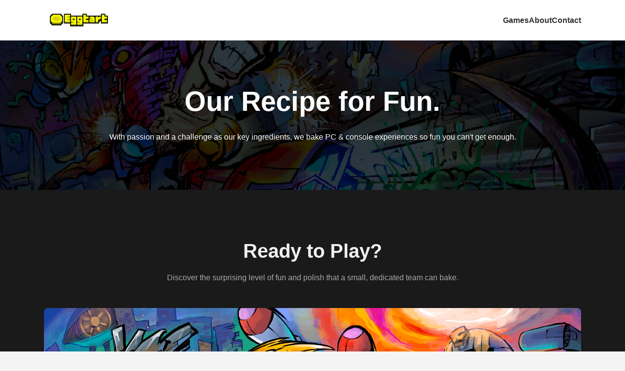

--- FILE ---
content_type: text/html; charset=utf-8
request_url: https://www.eggtartsoft.com/
body_size: 2424
content:
<!DOCTYPE html>
<html lang="en">

<head>
    <meta charset="UTF-8">
    <meta name="viewport" content="width=device-width, initial-scale=1.0">

    <meta property="og:title" content="Eggtart Inc - Our Recipe for Fun">
    <meta property="og:description"
        content="With passion and a challenge as our key ingredients, we bake PC & console experiences so fun you can't get enough.">
    <meta property="og:type" content="website">
    <meta property="og:url" content="https://www.eggtartsoft.com/index.html">
    <meta property="og:site_name" content="Eggtart Inc.">
    <meta property="og:image" content="https://www.eggtartsoft.com/images/metal_suits_key_art.png">
    <meta property="og:image:width" content="1920">
    <meta property="og:image:height" content="1080">
    <meta property="fb:app_id" content="YOUR_FACEBOOK_APP_ID_HERE">
    <meta name="twitter:card" content="summary_large_image">

    <link rel="apple-touch-icon" sizes="180x180" href="/ico/apple-touch-icon.png">
    <link rel="icon" type="image/png" sizes="32x32" href="/ico/favicon-32x32.png">
    <link rel="icon" type="image/png" sizes="16x16" href="/ico/favicon-16x16.png">
    <link rel="manifest" href="/ico/site.webmanifest">
    <link rel="shortcut icon" href="/ico/favicon.ico">

    <title>Eggtart Inc - Our Recipe for Fun</title>

    <link rel="stylesheet" href="https://cdnjs.cloudflare.com/ajax/libs/font-awesome/6.5.2/css/all.min.css">
    <link rel="stylesheet" href="style.css">

    <style>
        header h1 img {
            height: 50px;
            width: auto;
            vertical-align: middle;
        }
    </style>
</head>

<body>

    <header>
        <div class="container">
            <h1><a href="#"><img src="images/eggtart_ci.png" alt="Eggtart Inc. Logo"></a></h1>

            <button class="mobile-nav-toggle" aria-controls="primary-navigation" aria-expanded="false">
                <span class="sr-only">Menu</span>
            </button>

            <nav id="primary-navigation" data-visible="false">
                <ul>
                    <li><a href="#games">Games</a></li>
                    <li><a href="#about">About</a></li>
                    <li><a href="mailto:contact@eggtartsoft.com">Contact</a></li>
                </ul>
            </nav>
        </div>
    </header>

    <main>
        <section class="hero">
            <div class="container">
                <h2>Our Recipe for Fun.</h2>
                <p>With passion and a challenge as our key ingredients, we bake PC & console experiences so fun you
                    can't get enough.</p>
            </div>
        </section>

        <section id="games" class="games-portfolio">
            <div class="container">
                <h2>Ready to Play?</h2>
                <p class="section-subtitle">Discover the surprising level of fun and polish that a small, dedicated team
                    can bake.</p>

                <div class="featured-game">
                    <div class="game-artwork">
                        <div class="game-thumbnail">
                            <img src="images/metal_suits_key_art.png" alt="METAL SUITS: Counter-attack Key Art">
                            <div class="play-button"></div>
                        </div>
                        <div class="video-container">
                            <iframe src="https://www.youtube.com/embed/A0AIiBVQu6E" title="YouTube video player"
                                frameborder="0"
                                allow="accelerometer; autoplay; clipboard-write; encrypted-media; gyroscope; picture-in-picture; web-share"
                                referrerpolicy="strict-origin-when-cross-origin" allowfullscreen>
                            </iframe>
                        </div>
                    </div>
                    <div class="game-details">
                        <h3>METAL SUITS: Counter-attack</h3>
                        <div class="awards-section">
                            <ul class="awards-list">
                                <li><i class="fas fa-trophy"></i> <strong>G-STAR Indie Awards 2024:</strong> Most
                                    Anticipated Game</li>
                                <li><i class="fas fa-trophy"></i> <strong>Indie Craft 2024:</strong> Grand Prize</li>
                                <li><i class="fas fa-trophy"></i> <strong>19th Gyeonggi Game Audition:</strong> 1st
                                    Place</li>
                                <li><i class="fas fa-trophy"></i> <strong>BIGS 2023:</strong> Unity x CFK New Platform
                                    Award</li>
                                <li><i class="fas fa-trophy"></i> <strong>2nd GYAAR Contest:</strong> Honorable Mention
                                </li>
                            </ul>
                        </div>
                        <p class="game-description">
                            Don't tick him off! After losing everything he loved, Kevin returns as a raging cyborg.
                            Unleash chaos with devastatingly diverse combat suits in this explosive, high-speed action
                            platformer!
                        </p>
                        <a href="https://www.metalsuits.com/" class="btn-website" target="_blank">Visit Official
                            Website</a>
                        <div class="platform-list">
                            <span>Available on:</span>
                            <ul>
                                <li><a href="https://store.steampowered.com/app/2093800/METAL_SUITS_Counterattack/"
                                        target="_blank">Steam</a></li>
                                <li><a href="https://store.playstation.com/en-us/concept/10012938"
                                        target="_blank">PS5/PS4</a></li>
                                <li><a href="https://www.xbox.com/en-US/games/store/metal-suits-counter-attack/9N9KJCS7ZTJJ"
                                        target="_blank">Xbox</a></li>
                                <li><a href="https://www.nintendo.com/us/store/products/metal-suits-counter-attack-switch/"
                                        target="_blank">Nintendo Switch</a></li>
                                <li><a href="https://store.onstove.com/en/games/3595" target="_blank">Stove</a></li>
                            </ul>
                        </div>
                    </div>
                </div>

                <hr class="divider">

                <div class="featured-game">
                    <div class="game-artwork">
                        <div class="game-thumbnail">
                            <img src="images/aos_key_art.png" alt="Age of Solitaire: Build Civilization Key Art">
                            <div class="play-button"></div>
                        </div>
                        <div class="video-container">
                            <iframe src="https://www.youtube.com/embed/mO7M9ldAR6c" title="YouTube video player"
                                frameborder="0"
                                allow="accelerometer; autoplay; clipboard-write; encrypted-media; gyroscope; picture-in-picture; web-share"
                                referrerpolicy="strict-origin-when-cross-origin" allowfullscreen>
                            </iframe>
                        </div>
                    </div>
                    <div class="game-details">
                        <h3>Age of Solitaire: Build Civilization</h3>
                        <p class="game-description">
                            A new style of casual game that combines the classic fun of Solitaire with the strategy
                            of civilization building.
                        </p>
                        <div class="platform-list">
                            <span>Available on:</span>
                            <ul>
                                <li><a href="https://store.steampowered.com/app/2050530/" target="_blank">Steam</a></li>
                                <li><a href="https://www.xbox.com/en-US/games/store/age-of-solitaire-build-civilization/9njmpfpfxdct"
                                        target="_blank">Xbox</a></li>
                            </ul>
                        </div>
                    </div>
                </div>

            </div>
        </section>

        <section id="about" class="about-us">
            <div class="container">
                <h2>Small Team, Big Dreams.</h2>
                <p class="about-description">We're a tight-knit team of developers passionately crafting the PC &
                    console games we've always dreamed of playing.</p>

                <div class="team-members">
                    <div class="team-member">
                        <img src="images/team/JinmanPark.png" alt="Jinman Park">
                        <div class="member-info">
                            <h3>Jinman Park</h3>
                            <p>CEO</p>
                        </div>
                    </div>
                    <div class="team-member">
                        <img src="images/team/DaesungKang.png" alt="Daesung Kang">
                        <div class="member-info">
                            <h3>Daesung Kang</h3>
                            <p>Producer</p>
                        </div>
                    </div>
                    <div class="team-member">
                        <img src="images/team/SungjuLee.png" alt="Sungju Lee">
                        <div class="member-info">
                            <h3>Sungju Lee</h3>
                            <p>CTO</p>
                        </div>
                    </div>
                    <div class="team-member">
                        <img src="images/team/YoungsukKim.png" alt="Youngsuk Kim">
                        <div class="member-info">
                            <h3>Youngsuk Kim</h3>
                            <p>Art Director</p>
                        </div>
                    </div>
                    <div class="team-member">
                        <img src="images/team/ChanghunJeong.png" alt="Changhun Jeong">
                        <div class="member-info">
                            <h3>Changhun Jeong</h3>
                            <p>Animator / TA</p>
                        </div>
                    </div>
                    <div class="team-member">
                        <img src="images/team/JaehwanLee.png" alt="Jaehwan Lee">
                        <div class="member-info">
                            <h3>Jaehwan Lee</h3>
                            <p>Programmer</p>
                        </div>
                    </div>
                </div>

            </div>
        </section>

    </main>

    <footer id="contact">
        <div class="container">
            <div class="social-links">
                <a href="https://www.facebook.com/eggtartsoft" target="_blank" title="Facebook"><i
                        class="fab fa-facebook-f"></i></a>
                <a href="https://discord.gg/wkkqp8FPNS" target="_blank" title="Discord"><i
                        class="fab fa-discord"></i></a>
            </div>
            <div class="footer-legal">
                <span>© 2025 Eggtart Inc. All rights reserved.</span>
                <span class="separator">|</span>
                <a href="http://privacy-policy.eggtartsoft.com/" target="_blank">Privacy Policy</a>
            </div>
            <p class="footer-contact">Contact: contact@eggtartsoft.com</p>
        </div>
    </footer>

    <script>
        // 햄버거 메뉴를 위한 스크립트
        const primaryNav = document.querySelector('#primary-navigation');
        const navToggle = document.querySelector('.mobile-nav-toggle');

        navToggle.addEventListener('click', () => {
            const visibility = primaryNav.getAttribute('data-visible');

            if (visibility === "false") {
                primaryNav.setAttribute('data-visible', true);
                navToggle.setAttribute('aria-expanded', true);
            } else if (visibility === "true") {
                primaryNav.setAttribute('data-visible', false);
                navToggle.setAttribute('aria-expanded', false);
            }
        });

        // 클릭 투 플레이 기능을 위한 스크립트 (동시 재생 방지 기능 추가)
        const allThumbnails = document.querySelectorAll('.game-thumbnail');

        allThumbnails.forEach(thumbnail => {
            thumbnail.addEventListener('click', function () {
                allThumbnails.forEach(otherThumbnail => {
                    const artworkContainer = otherThumbnail.parentElement;
                    const videoContainer = artworkContainer.querySelector('.video-container');
                    const iframe = videoContainer.querySelector('iframe');

                    iframe.src = iframe.src.replace('&autoplay=1', '');

                    videoContainer.style.display = 'none';
                    otherThumbnail.style.display = 'block';
                });

                const clickedArtworkContainer = this.parentElement;
                const clickedVideoContainer = clickedArtworkContainer.querySelector('.video-container');
                const clickedIframe = clickedVideoContainer.querySelector('iframe');

                this.style.display = 'none';
                clickedVideoContainer.style.display = 'block';

                if (clickedIframe.src.indexOf('?') > -1) {
                    clickedIframe.src += '&autoplay=1';
                } else {
                    clickedIframe.src += '?autoplay=1';
                }
            });
        });
    </script>

</body>

</html>

--- FILE ---
content_type: text/css; charset=utf-8
request_url: https://www.eggtartsoft.com/style.css
body_size: 1586
content:
/* --- 1. 기본 및 공통 스타일 --- */
body {
    font-family: -apple-system, BlinkMacSystemFont, "Segoe UI", Roboto, Helvetica, Arial, sans-serif;
    margin: 0;
    line-height: 1.6;
    background-color: #f4f4f4;
}

.container {
    padding: 0 20px;
    margin: 0 auto;
    max-width: 1100px;
}

/* --- 2. 헤더 --- */
header {
    background: #fff;
    color: #333;
    padding: 1rem 0;
    border-bottom: 1px solid #ddd;
    position: sticky;
    top: 0;
    z-index: 1000;
}

header .container {
    display: flex;
    justify-content: space-between;
    align-items: center;
}

header h1 {
    margin: 0;
    font-size: 1.5rem;
    z-index: 9999;
}

/* 모바일 내비게이션 (햄버거 메뉴) 스타일 */
.mobile-nav-toggle {
    display: none;
    position: absolute;
    z-index: 9999;
    top: 1.5rem;
    right: 1.5rem;
    background: transparent;
    border: 0;
    width: 2rem;
    aspect-ratio: 1;
    background-image: url("data:image/svg+xml,%3csvg xmlns='http://www.w3.org/2000/svg' viewBox='0 0 30 30'%3e%3cpath stroke='rgb(0, 0, 0)' stroke-linecap='round' stroke-miterlimit='10' stroke-width='2' d='M4 7h22M4 15h22M4 23h22'/%3e%3c/svg%3e");
    background-repeat: no-repeat;
    background-position: center;
    cursor: pointer;
}

.mobile-nav-toggle[aria-expanded="true"] {
    background-image: url("data:image/svg+xml,%3csvg xmlns='http://www.w3.org/2000/svg' viewBox='0 0 30 30'%3e%3cpath stroke='rgb(255, 255, 255)' stroke-linecap='round' stroke-miterlimit='10' stroke-width='2' d='M6 6l18 18M24 6L6 24'/%3e%3c/svg%3e");
}

.sr-only {
    position: absolute;
    width: 1px;
    height: 1px;
    padding: 0;
    margin: -1px;
    overflow: hidden;
    clip: rect(0, 0, 0, 0);
    border: 0;
}

/* 데스크톱 기본 메뉴 스타일 */
header nav ul {
    padding: 0;
    list-style: none;
    margin: 0;
    display: flex;
    gap: 1.5rem;
}

header nav ul li a {
    font-weight: bold;
    color: #333;
    text-decoration: none;
    transition: color 0.3s;
}

header nav ul li a:hover {
    color: #007bff;
}

/* --- 3. 주요 섹션 --- */
.hero {
    background-image: linear-gradient(rgba(0, 0, 0, 0.5), rgba(0, 0, 0, 0.5)), url('images/page_bg_raw.png');
    background-size: cover;
    background-position: center;
    background-color: #333;
    color: #fff;
    padding: 80px 0;
    text-align: center;
}

.hero h2 {
    font-size: 2.2rem;
    margin-top: 0;
    margin-bottom: 10px;
}

.about-us {
    padding: 60px 0 80px 0;
    text-align: center;
    background-color: #fff;
}

.about-us h2 {
    font-size: 2.5rem;
}

.about-description {
    max-width: 800px;
    margin: 0 auto;
    font-size: 1.1rem;
    color: #555;
}

/* --- 4. 게임 포트폴리오 --- */
.games-portfolio {
    background-color: #1a1a1a;
    color: #f0f0f0;
    padding: 60px 0;
}

.games-portfolio h2 {
    text-align: center;
    font-size: 2.5rem;
    margin-bottom: 10px;
}

.section-subtitle {
    text-align: center;
    color: #aaa;
    margin: 0 auto 50px auto;
}

.featured-game .game-details h3 {
    font-size: 2rem;
    margin-bottom: 15px;
    color: #fff;
}

.awards-section {
    margin-top: 25px;
    margin-bottom: 25px;
}

.awards-list {
    display: flex;
    flex-wrap: wrap;
    justify-content: center;
    gap: 10px 15px;
    list-style: none;
    padding: 0;
    margin: 0;
}

.awards-list li {
    background-color: rgba(255, 255, 255, 0.08);
    color: #FFC300;
    padding: 8px 16px;
    border-radius: 20px;
    font-size: 0.9rem;
    font-weight: 500;
    display: flex;
    align-items: center;
}

.awards-list .fa-trophy {
    margin-right: 8px;
    opacity: 0.8;
}

.awards-list strong {
    color: #fff;
    margin-right: 5px;
}

.featured-game .game-description {
    font-size: 1.1rem;
    color: #ccc;
}

.btn-website {
    display: inline-block;
    background-color: #007bff;
    color: #fff;
    padding: 10px 20px;
    border-radius: 5px;
    text-decoration: none;
    font-weight: bold;
    margin-bottom: 25px;
    transition: background-color 0.3s;
}

.btn-website:hover {
    background-color: #0056b3;
}

.platform-list span {
    font-weight: bold;
    margin-right: 10px;
}

.platform-list ul {
    list-style: none;
    padding: 0;
    display: inline-flex;
    flex-wrap: wrap;
    gap: 15px;
    margin-top: 10px;
    justify-content: center;
}

.platform-list ul li a {
    color: #fff;
    background-color: #555;
    padding: 5px 12px;
    border-radius: 20px;
    text-decoration: none;
    font-size: 0.9rem;
    transition: background-color 0.3s;
}

.platform-list ul li a:hover {
    background-color: #007bff;
}

.divider {
    border: 0;
    height: 1px;
    background: #444;
    margin: 60px 0;
}

.video-container {
    position: relative;
    width: 100%;
    overflow: hidden;
    padding-top: 56.25%;
    border-radius: 8px;
    display: none;
}

.video-container iframe {
    position: absolute;
    top: 0;
    left: 0;
    width: 100%;
    height: 100%;
    border: 0;
}

.game-thumbnail {
    position: relative;
    cursor: pointer;
    border-radius: 8px;
    overflow: hidden;
}

.game-thumbnail img {
    width: 100%;
    display: block;
    transition: transform 0.3s ease;
}

.game-thumbnail:hover img {
    transform: scale(1.05);
}

.play-button {
    position: absolute;
    top: 50%;
    left: 50%;
    transform: translate(-50%, -50%);
    width: 80px;
    height: 80px;
    background-color: rgba(0, 0, 0, 0.5);
    border-radius: 50%;
    transition: background-color 0.3s;
    display: flex;
    justify-content: center;
    align-items: center;
}

.play-button::after {
    content: '';
    display: block;
    width: 0;
    height: 0;
    border-style: solid;
    border-width: 15px 0 15px 25px;
    border-color: transparent transparent transparent white;
    margin-left: 5px;
}

.game-thumbnail:hover .play-button {
    background-color: rgba(255, 195, 0, 0.8);
}

.team-members {
    display: grid;
    grid-template-columns: repeat(2, 1fr);
    gap: 40px 20px;
    margin-top: 50px;
    max-width: 900px;
    margin-left: auto;
    margin-right: auto;
}

.team-member {
    text-align: center;
}

.team-member img {
    width: 140px;
    height: 140px;
    border-radius: 50%;
    object-fit: cover;
    border: 3px solid #f0f0f0;
    margin-bottom: 15px;
}

.member-info h3 {
    margin: 0 0 5px 0;
    font-size: 1.2rem;
    color: #333;
}

.member-info p {
    margin: 0;
    color: #777;
    font-size: 0.9rem;
}

/* --- 5. 푸터 --- */
footer {
    background: #222;
    color: #fff;
    text-align: center;
    padding: 40px 0;
    font-size: 0.9rem;
}

.social-links {
    margin-bottom: 25px;
}

.social-links a {
    font-size: 36px;
    color: #fff;
    margin: 0 20px;
    text-decoration: none;
    transition: color 0.3s;
}

.social-links a:hover {
    color: #FFC300;
}

.footer-legal {
    color: #aaa;
    margin-bottom: 10px;
}

.footer-legal a {
    color: #aaa;
    text-decoration: none;
    transition: color 0.3s;
}

.footer-legal a:hover {
    color: #fff;
    text-decoration: underline;
}

.footer-legal .separator {
    margin: 0 10px;
}

.footer-contact {
    color: #aaa;
    margin: 5px 0 0 0;
}


/* --- 6. 미디어 쿼리 (반응형) --- */
@media (max-width: 767.98px) {
    /* 모바일 화면에서만 햄버거 메뉴가 보이도록 설정 */

    .mobile-nav-toggle {
        display: block;
    }

    header nav {
        display: block;
        position: fixed;
        z-index: 1001;
        inset: 0 0 0 30%;
        background-color: rgba(26, 26, 26, 0.95);
        backdrop-filter: blur(5px);
        transform: translateX(100%);
        transition: transform 350ms ease-out;
    }

    header nav[data-visible="true"] {
        transform: translateX(0%);
    }

    #primary-navigation ul {
        display: flex;
        flex-direction: column;
        align-items: center;
        gap: 2rem;
        padding: min(20rem, 15vh) 2rem;
    }

    #primary-navigation ul li a {
        color: #fff;
        font-size: 1.5rem;
    }
}


@media (min-width: 768px) {
    .hero h2 {
        font-size: 3.5rem;
    }

    .team-members {
        grid-template-columns: repeat(3, 1fr);
    }
}

@media (min-width: 992px) {
    .featured-game .game-details {
        margin-top: 30px;
        text-align: center;
    }

    .featured-game .game-description {
        max-width: 800px;
        margin-left: auto;
        margin-right: auto;
    }
}